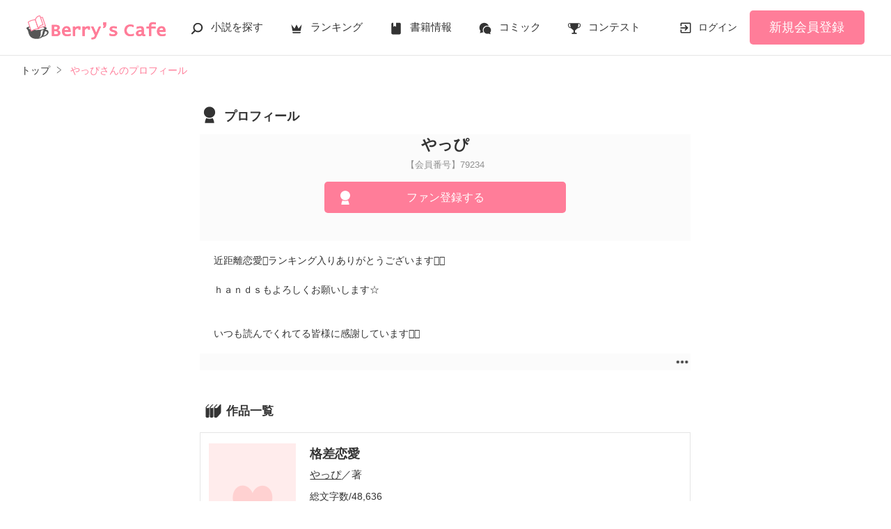

--- FILE ---
content_type: application/javascript; charset=utf-8
request_url: https://www.berrys-cafe.jp/build/favorite-author-register-CdTUhVbl.js
body_size: 2288
content:
import{C as l}from"./assets/constants-B8GFlbkZ.js";import{U as R}from"./assets/utils-DA0za99e.js";import"./assets/toastr-DxCYKGsd.js";import"./assets/encoding-japanese-BGtRPSts.js";import"./assets/jquery-4TQOUQeH.js";(c=>{const d=R.getAxios(),T="favorite-author-register",i="btnFollowOff",s="btnFollowOn",f="ファン登録",p="フォロー";c(document).on("click",`a.${T}`,t=>{let o=c(t.currentTarget),e=o.hasClass(i),a=o.data("author-id"),r=f;if(document.domain.indexOf("novema")!==-1&&(r=p),o.css("pointer-events","none"),e){if(confirm(r+"を解除してもよろしいですか？")){h(o,a,r);return}o.css("pointer-events","auto");return}u(o,a,r)});function h(t,o,e){d.post(`/follow/n${o}/remove`).then(a=>{if(t.css("pointer-events",""),a&&a.data)if(a.data.status===l.STATUS_OK)n(t,i,s);else if(a.data.status===l.STATUS_ERR_NO_LOGIN){let r="/login?back_path="+encodeURIComponent(location.pathname+location.search);location.href=r}else a.data.status===l.STATUS_ERR_NOT_EXISTS?(alert("会員情報がありません。"),t.hide()):a.data.status===l.STATUS_ERR_YOURS?(alert("自分を"+e+"解除することはできません。"),t.hide()):a.data.status===l.STATUS_REMOVED?(alert("既に"+e+"解除済みです。"),n(t,i,s)):alert(e+"解除に失敗しました。お手数ですがもう一度お試しください。")}).catch(a=>{alert(e+"解除に失敗しました。お手数ですがもう一度お試しください。"),t.css("pointer-events","")})}function u(t,o,e){d.post(`/follow/n${o}/add`).then(a=>{if(t.css("pointer-events",""),a&&a.data)if(a.data.status===l.STATUS_OK)n(t,s,i);else if(a.data.status===l.STATUS_ERR_NO_LOGIN){let r="/login?back_path="+encodeURIComponent(location.pathname+location.search)+"&cb=follow&cb_target_id="+a.data.author_id;location.href=r}else a.data.status===l.STATUS_ERR_NOT_EXISTS?(alert("会員情報がないため、"+e+"できません。"),t.hide()):a.data.status===l.STATUS_ERR_YOURS?(alert("自分を"+e+"することはできません。"),t.hide()):a.data.status===l.STATUS_ALREADY_REGISTERED?(alert("既に"+e+"中です。"),n(t,s,i)):a.data.status===l.STATUS_OVER_LIMIT?(alert(e+"数が上限に達しました。"),t.hide()):alert(e+"に失敗しました。お手数ですがもう一度お試しください。")}).catch(a=>{alert(e+"に失敗しました。お手数ですがもう一度お試しください。"),t.css("pointer-events","")})}function n(t,o,e){let a=t.text(),r=t.attr("data-replace-btn-txt"),S=t.attr("data-track-label"),_=t.attr("data-replace-track-label");t.removeClass(o),t.addClass(e),t.attr("data-replace-btn-txt",a),t.text(r),typeof S<"u"&&typeof _<"u"&&(t.attr("data-track-label",_),t.attr("data-replace-track-label",S))}})(jQuery);


--- FILE ---
content_type: application/javascript; charset=utf-8
request_url: https://www.berrys-cafe.jp/build/fav-bookmark-list-btn-B409lDdh.js
body_size: 188
content:
import{c as t}from"./assets/vue3-BhoPkdKy.js";import{C as r}from"./assets/constants-B8GFlbkZ.js";import{s as m,U as e}from"./assets/utils-DA0za99e.js";import{F as i}from"./assets/favorite-bookmark-list-btn-Bq4f2_A4.js";import"./assets/vue.esm-bundler-DaFNBbUr.js";import"./assets/toastr-DxCYKGsd.js";import"./assets/encoding-japanese-BGtRPSts.js";import"./assets/jquery-4TQOUQeH.js";import"./assets/_plugin-vue_export-helper-DlAUqK2U.js";const o=document.getElementById("bookmark-lists"),s={provide:e,components:{FavoriteBookmarkListBtn:i}};m(o.getAttribute("routes"));t(s).provide("CONSTANTS",r).mount(o);
